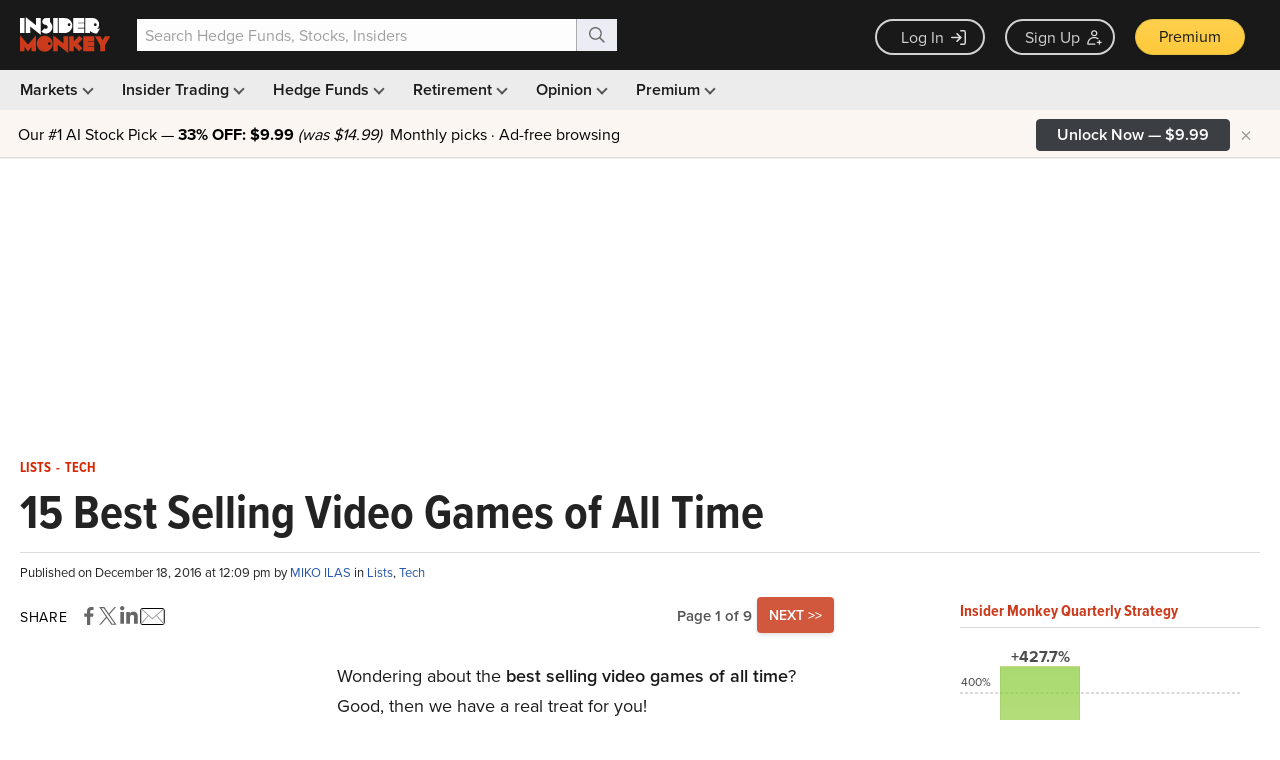

--- FILE ---
content_type: text/html; charset=utf-8
request_url: https://www.google.com/recaptcha/api2/aframe
body_size: 258
content:
<!DOCTYPE HTML><html><head><meta http-equiv="content-type" content="text/html; charset=UTF-8"></head><body><script nonce="BV53bwwQfFnNV1PSL_pbRQ">/** Anti-fraud and anti-abuse applications only. See google.com/recaptcha */ try{var clients={'sodar':'https://pagead2.googlesyndication.com/pagead/sodar?'};window.addEventListener("message",function(a){try{if(a.source===window.parent){var b=JSON.parse(a.data);var c=clients[b['id']];if(c){var d=document.createElement('img');d.src=c+b['params']+'&rc='+(localStorage.getItem("rc::a")?sessionStorage.getItem("rc::b"):"");window.document.body.appendChild(d);sessionStorage.setItem("rc::e",parseInt(sessionStorage.getItem("rc::e")||0)+1);localStorage.setItem("rc::h",'1762055905151');}}}catch(b){}});window.parent.postMessage("_grecaptcha_ready", "*");}catch(b){}</script></body></html>

--- FILE ---
content_type: application/javascript
request_url: https://prism.app-us1.com/?a=69633062&u=https%3A%2F%2Fwww.insidermonkey.com%2Fblog%2F15-best-selling-video-games-of-all-time-511641%2F
body_size: 123
content:
window.visitorGlobalObject=window.visitorGlobalObject||window.prismGlobalObject;window.visitorGlobalObject.setVisitorId('3913814a-5ea5-4358-83c5-bce98ab06f73', '69633062');window.visitorGlobalObject.setWhitelistedServices('tracking', '69633062');